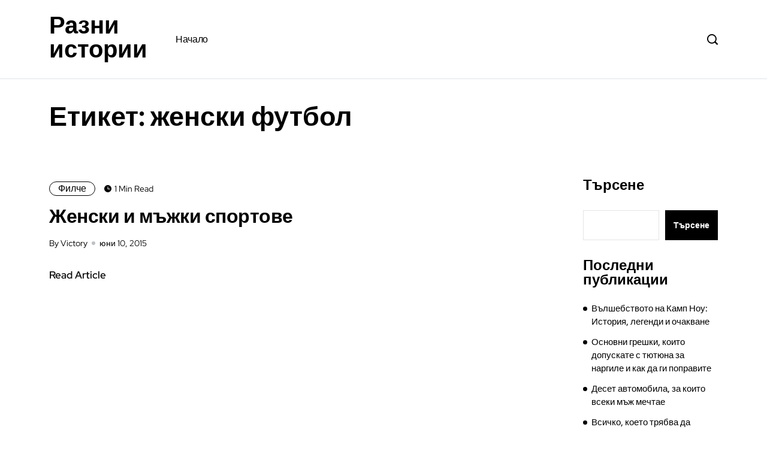

--- FILE ---
content_type: text/html; charset=UTF-8
request_url: https://filchev.info/tag/jenski-futbol/
body_size: 10631
content:
<!DOCTYPE html>
  <html lang="bg-BG"> 
    <head>
        <meta charset="UTF-8">
        <meta name="viewport" content="width=device-width, initial-scale=1, maximum-scale=1">
		<title>женски футбол &#8211; Разни истории</title>
<meta name='robots' content='max-image-preview:large' />
<link rel="alternate" type="application/rss+xml" title="Разни истории &raquo; Поток" href="https://filchev.info/feed/" />
<link rel="alternate" type="application/rss+xml" title="Разни истории &raquo; поток за коментари" href="https://filchev.info/comments/feed/" />
<link rel="alternate" type="application/rss+xml" title="Разни истории &raquo; поток за етикета женски футбол " href="https://filchev.info/tag/jenski-futbol/feed/" />
<style id='wp-img-auto-sizes-contain-inline-css' type='text/css'>
img:is([sizes=auto i],[sizes^="auto," i]){contain-intrinsic-size:3000px 1500px}
/*# sourceURL=wp-img-auto-sizes-contain-inline-css */
</style>
<style id='wp-emoji-styles-inline-css' type='text/css'>

	img.wp-smiley, img.emoji {
		display: inline !important;
		border: none !important;
		box-shadow: none !important;
		height: 1em !important;
		width: 1em !important;
		margin: 0 0.07em !important;
		vertical-align: -0.1em !important;
		background: none !important;
		padding: 0 !important;
	}
/*# sourceURL=wp-emoji-styles-inline-css */
</style>
<style id='wp-block-library-inline-css' type='text/css'>
:root{--wp-block-synced-color:#7a00df;--wp-block-synced-color--rgb:122,0,223;--wp-bound-block-color:var(--wp-block-synced-color);--wp-editor-canvas-background:#ddd;--wp-admin-theme-color:#007cba;--wp-admin-theme-color--rgb:0,124,186;--wp-admin-theme-color-darker-10:#006ba1;--wp-admin-theme-color-darker-10--rgb:0,107,160.5;--wp-admin-theme-color-darker-20:#005a87;--wp-admin-theme-color-darker-20--rgb:0,90,135;--wp-admin-border-width-focus:2px}@media (min-resolution:192dpi){:root{--wp-admin-border-width-focus:1.5px}}.wp-element-button{cursor:pointer}:root .has-very-light-gray-background-color{background-color:#eee}:root .has-very-dark-gray-background-color{background-color:#313131}:root .has-very-light-gray-color{color:#eee}:root .has-very-dark-gray-color{color:#313131}:root .has-vivid-green-cyan-to-vivid-cyan-blue-gradient-background{background:linear-gradient(135deg,#00d084,#0693e3)}:root .has-purple-crush-gradient-background{background:linear-gradient(135deg,#34e2e4,#4721fb 50%,#ab1dfe)}:root .has-hazy-dawn-gradient-background{background:linear-gradient(135deg,#faaca8,#dad0ec)}:root .has-subdued-olive-gradient-background{background:linear-gradient(135deg,#fafae1,#67a671)}:root .has-atomic-cream-gradient-background{background:linear-gradient(135deg,#fdd79a,#004a59)}:root .has-nightshade-gradient-background{background:linear-gradient(135deg,#330968,#31cdcf)}:root .has-midnight-gradient-background{background:linear-gradient(135deg,#020381,#2874fc)}:root{--wp--preset--font-size--normal:16px;--wp--preset--font-size--huge:42px}.has-regular-font-size{font-size:1em}.has-larger-font-size{font-size:2.625em}.has-normal-font-size{font-size:var(--wp--preset--font-size--normal)}.has-huge-font-size{font-size:var(--wp--preset--font-size--huge)}.has-text-align-center{text-align:center}.has-text-align-left{text-align:left}.has-text-align-right{text-align:right}.has-fit-text{white-space:nowrap!important}#end-resizable-editor-section{display:none}.aligncenter{clear:both}.items-justified-left{justify-content:flex-start}.items-justified-center{justify-content:center}.items-justified-right{justify-content:flex-end}.items-justified-space-between{justify-content:space-between}.screen-reader-text{border:0;clip-path:inset(50%);height:1px;margin:-1px;overflow:hidden;padding:0;position:absolute;width:1px;word-wrap:normal!important}.screen-reader-text:focus{background-color:#ddd;clip-path:none;color:#444;display:block;font-size:1em;height:auto;left:5px;line-height:normal;padding:15px 23px 14px;text-decoration:none;top:5px;width:auto;z-index:100000}html :where(.has-border-color){border-style:solid}html :where([style*=border-top-color]){border-top-style:solid}html :where([style*=border-right-color]){border-right-style:solid}html :where([style*=border-bottom-color]){border-bottom-style:solid}html :where([style*=border-left-color]){border-left-style:solid}html :where([style*=border-width]){border-style:solid}html :where([style*=border-top-width]){border-top-style:solid}html :where([style*=border-right-width]){border-right-style:solid}html :where([style*=border-bottom-width]){border-bottom-style:solid}html :where([style*=border-left-width]){border-left-style:solid}html :where(img[class*=wp-image-]){height:auto;max-width:100%}:where(figure){margin:0 0 1em}html :where(.is-position-sticky){--wp-admin--admin-bar--position-offset:var(--wp-admin--admin-bar--height,0px)}@media screen and (max-width:600px){html :where(.is-position-sticky){--wp-admin--admin-bar--position-offset:0px}}

/*# sourceURL=wp-block-library-inline-css */
</style><style id='wp-block-archives-inline-css' type='text/css'>
.wp-block-archives{box-sizing:border-box}.wp-block-archives-dropdown label{display:block}
/*# sourceURL=https://filchev.info/wp-includes/blocks/archives/style.min.css */
</style>
<style id='wp-block-categories-inline-css' type='text/css'>
.wp-block-categories{box-sizing:border-box}.wp-block-categories.alignleft{margin-right:2em}.wp-block-categories.alignright{margin-left:2em}.wp-block-categories.wp-block-categories-dropdown.aligncenter{text-align:center}.wp-block-categories .wp-block-categories__label{display:block;width:100%}
/*# sourceURL=https://filchev.info/wp-includes/blocks/categories/style.min.css */
</style>
<style id='wp-block-heading-inline-css' type='text/css'>
h1:where(.wp-block-heading).has-background,h2:where(.wp-block-heading).has-background,h3:where(.wp-block-heading).has-background,h4:where(.wp-block-heading).has-background,h5:where(.wp-block-heading).has-background,h6:where(.wp-block-heading).has-background{padding:1.25em 2.375em}h1.has-text-align-left[style*=writing-mode]:where([style*=vertical-lr]),h1.has-text-align-right[style*=writing-mode]:where([style*=vertical-rl]),h2.has-text-align-left[style*=writing-mode]:where([style*=vertical-lr]),h2.has-text-align-right[style*=writing-mode]:where([style*=vertical-rl]),h3.has-text-align-left[style*=writing-mode]:where([style*=vertical-lr]),h3.has-text-align-right[style*=writing-mode]:where([style*=vertical-rl]),h4.has-text-align-left[style*=writing-mode]:where([style*=vertical-lr]),h4.has-text-align-right[style*=writing-mode]:where([style*=vertical-rl]),h5.has-text-align-left[style*=writing-mode]:where([style*=vertical-lr]),h5.has-text-align-right[style*=writing-mode]:where([style*=vertical-rl]),h6.has-text-align-left[style*=writing-mode]:where([style*=vertical-lr]),h6.has-text-align-right[style*=writing-mode]:where([style*=vertical-rl]){rotate:180deg}
/*# sourceURL=https://filchev.info/wp-includes/blocks/heading/style.min.css */
</style>
<style id='wp-block-latest-comments-inline-css' type='text/css'>
ol.wp-block-latest-comments{box-sizing:border-box;margin-left:0}:where(.wp-block-latest-comments:not([style*=line-height] .wp-block-latest-comments__comment)){line-height:1.1}:where(.wp-block-latest-comments:not([style*=line-height] .wp-block-latest-comments__comment-excerpt p)){line-height:1.8}.has-dates :where(.wp-block-latest-comments:not([style*=line-height])),.has-excerpts :where(.wp-block-latest-comments:not([style*=line-height])){line-height:1.5}.wp-block-latest-comments .wp-block-latest-comments{padding-left:0}.wp-block-latest-comments__comment{list-style:none;margin-bottom:1em}.has-avatars .wp-block-latest-comments__comment{list-style:none;min-height:2.25em}.has-avatars .wp-block-latest-comments__comment .wp-block-latest-comments__comment-excerpt,.has-avatars .wp-block-latest-comments__comment .wp-block-latest-comments__comment-meta{margin-left:3.25em}.wp-block-latest-comments__comment-excerpt p{font-size:.875em;margin:.36em 0 1.4em}.wp-block-latest-comments__comment-date{display:block;font-size:.75em}.wp-block-latest-comments .avatar,.wp-block-latest-comments__comment-avatar{border-radius:1.5em;display:block;float:left;height:2.5em;margin-right:.75em;width:2.5em}.wp-block-latest-comments[class*=-font-size] a,.wp-block-latest-comments[style*=font-size] a{font-size:inherit}
/*# sourceURL=https://filchev.info/wp-includes/blocks/latest-comments/style.min.css */
</style>
<style id='wp-block-latest-posts-inline-css' type='text/css'>
.wp-block-latest-posts{box-sizing:border-box}.wp-block-latest-posts.alignleft{margin-right:2em}.wp-block-latest-posts.alignright{margin-left:2em}.wp-block-latest-posts.wp-block-latest-posts__list{list-style:none}.wp-block-latest-posts.wp-block-latest-posts__list li{clear:both;overflow-wrap:break-word}.wp-block-latest-posts.is-grid{display:flex;flex-wrap:wrap}.wp-block-latest-posts.is-grid li{margin:0 1.25em 1.25em 0;width:100%}@media (min-width:600px){.wp-block-latest-posts.columns-2 li{width:calc(50% - .625em)}.wp-block-latest-posts.columns-2 li:nth-child(2n){margin-right:0}.wp-block-latest-posts.columns-3 li{width:calc(33.33333% - .83333em)}.wp-block-latest-posts.columns-3 li:nth-child(3n){margin-right:0}.wp-block-latest-posts.columns-4 li{width:calc(25% - .9375em)}.wp-block-latest-posts.columns-4 li:nth-child(4n){margin-right:0}.wp-block-latest-posts.columns-5 li{width:calc(20% - 1em)}.wp-block-latest-posts.columns-5 li:nth-child(5n){margin-right:0}.wp-block-latest-posts.columns-6 li{width:calc(16.66667% - 1.04167em)}.wp-block-latest-posts.columns-6 li:nth-child(6n){margin-right:0}}:root :where(.wp-block-latest-posts.is-grid){padding:0}:root :where(.wp-block-latest-posts.wp-block-latest-posts__list){padding-left:0}.wp-block-latest-posts__post-author,.wp-block-latest-posts__post-date{display:block;font-size:.8125em}.wp-block-latest-posts__post-excerpt,.wp-block-latest-posts__post-full-content{margin-bottom:1em;margin-top:.5em}.wp-block-latest-posts__featured-image a{display:inline-block}.wp-block-latest-posts__featured-image img{height:auto;max-width:100%;width:auto}.wp-block-latest-posts__featured-image.alignleft{float:left;margin-right:1em}.wp-block-latest-posts__featured-image.alignright{float:right;margin-left:1em}.wp-block-latest-posts__featured-image.aligncenter{margin-bottom:1em;text-align:center}
/*# sourceURL=https://filchev.info/wp-includes/blocks/latest-posts/style.min.css */
</style>
<style id='wp-block-search-inline-css' type='text/css'>
.wp-block-search__button{margin-left:10px;word-break:normal}.wp-block-search__button.has-icon{line-height:0}.wp-block-search__button svg{height:1.25em;min-height:24px;min-width:24px;width:1.25em;fill:currentColor;vertical-align:text-bottom}:where(.wp-block-search__button){border:1px solid #ccc;padding:6px 10px}.wp-block-search__inside-wrapper{display:flex;flex:auto;flex-wrap:nowrap;max-width:100%}.wp-block-search__label{width:100%}.wp-block-search.wp-block-search__button-only .wp-block-search__button{box-sizing:border-box;display:flex;flex-shrink:0;justify-content:center;margin-left:0;max-width:100%}.wp-block-search.wp-block-search__button-only .wp-block-search__inside-wrapper{min-width:0!important;transition-property:width}.wp-block-search.wp-block-search__button-only .wp-block-search__input{flex-basis:100%;transition-duration:.3s}.wp-block-search.wp-block-search__button-only.wp-block-search__searchfield-hidden,.wp-block-search.wp-block-search__button-only.wp-block-search__searchfield-hidden .wp-block-search__inside-wrapper{overflow:hidden}.wp-block-search.wp-block-search__button-only.wp-block-search__searchfield-hidden .wp-block-search__input{border-left-width:0!important;border-right-width:0!important;flex-basis:0;flex-grow:0;margin:0;min-width:0!important;padding-left:0!important;padding-right:0!important;width:0!important}:where(.wp-block-search__input){appearance:none;border:1px solid #949494;flex-grow:1;font-family:inherit;font-size:inherit;font-style:inherit;font-weight:inherit;letter-spacing:inherit;line-height:inherit;margin-left:0;margin-right:0;min-width:3rem;padding:8px;text-decoration:unset!important;text-transform:inherit}:where(.wp-block-search__button-inside .wp-block-search__inside-wrapper){background-color:#fff;border:1px solid #949494;box-sizing:border-box;padding:4px}:where(.wp-block-search__button-inside .wp-block-search__inside-wrapper) .wp-block-search__input{border:none;border-radius:0;padding:0 4px}:where(.wp-block-search__button-inside .wp-block-search__inside-wrapper) .wp-block-search__input:focus{outline:none}:where(.wp-block-search__button-inside .wp-block-search__inside-wrapper) :where(.wp-block-search__button){padding:4px 8px}.wp-block-search.aligncenter .wp-block-search__inside-wrapper{margin:auto}.wp-block[data-align=right] .wp-block-search.wp-block-search__button-only .wp-block-search__inside-wrapper{float:right}
/*# sourceURL=https://filchev.info/wp-includes/blocks/search/style.min.css */
</style>
<style id='wp-block-search-theme-inline-css' type='text/css'>
.wp-block-search .wp-block-search__label{font-weight:700}.wp-block-search__button{border:1px solid #ccc;padding:.375em .625em}
/*# sourceURL=https://filchev.info/wp-includes/blocks/search/theme.min.css */
</style>
<style id='wp-block-group-inline-css' type='text/css'>
.wp-block-group{box-sizing:border-box}:where(.wp-block-group.wp-block-group-is-layout-constrained){position:relative}
/*# sourceURL=https://filchev.info/wp-includes/blocks/group/style.min.css */
</style>
<style id='wp-block-group-theme-inline-css' type='text/css'>
:where(.wp-block-group.has-background){padding:1.25em 2.375em}
/*# sourceURL=https://filchev.info/wp-includes/blocks/group/theme.min.css */
</style>
<style id='global-styles-inline-css' type='text/css'>
:root{--wp--preset--aspect-ratio--square: 1;--wp--preset--aspect-ratio--4-3: 4/3;--wp--preset--aspect-ratio--3-4: 3/4;--wp--preset--aspect-ratio--3-2: 3/2;--wp--preset--aspect-ratio--2-3: 2/3;--wp--preset--aspect-ratio--16-9: 16/9;--wp--preset--aspect-ratio--9-16: 9/16;--wp--preset--color--black: #000000;--wp--preset--color--cyan-bluish-gray: #abb8c3;--wp--preset--color--white: #ffffff;--wp--preset--color--pale-pink: #f78da7;--wp--preset--color--vivid-red: #cf2e2e;--wp--preset--color--luminous-vivid-orange: #ff6900;--wp--preset--color--luminous-vivid-amber: #fcb900;--wp--preset--color--light-green-cyan: #7bdcb5;--wp--preset--color--vivid-green-cyan: #00d084;--wp--preset--color--pale-cyan-blue: #8ed1fc;--wp--preset--color--vivid-cyan-blue: #0693e3;--wp--preset--color--vivid-purple: #9b51e0;--wp--preset--gradient--vivid-cyan-blue-to-vivid-purple: linear-gradient(135deg,rgb(6,147,227) 0%,rgb(155,81,224) 100%);--wp--preset--gradient--light-green-cyan-to-vivid-green-cyan: linear-gradient(135deg,rgb(122,220,180) 0%,rgb(0,208,130) 100%);--wp--preset--gradient--luminous-vivid-amber-to-luminous-vivid-orange: linear-gradient(135deg,rgb(252,185,0) 0%,rgb(255,105,0) 100%);--wp--preset--gradient--luminous-vivid-orange-to-vivid-red: linear-gradient(135deg,rgb(255,105,0) 0%,rgb(207,46,46) 100%);--wp--preset--gradient--very-light-gray-to-cyan-bluish-gray: linear-gradient(135deg,rgb(238,238,238) 0%,rgb(169,184,195) 100%);--wp--preset--gradient--cool-to-warm-spectrum: linear-gradient(135deg,rgb(74,234,220) 0%,rgb(151,120,209) 20%,rgb(207,42,186) 40%,rgb(238,44,130) 60%,rgb(251,105,98) 80%,rgb(254,248,76) 100%);--wp--preset--gradient--blush-light-purple: linear-gradient(135deg,rgb(255,206,236) 0%,rgb(152,150,240) 100%);--wp--preset--gradient--blush-bordeaux: linear-gradient(135deg,rgb(254,205,165) 0%,rgb(254,45,45) 50%,rgb(107,0,62) 100%);--wp--preset--gradient--luminous-dusk: linear-gradient(135deg,rgb(255,203,112) 0%,rgb(199,81,192) 50%,rgb(65,88,208) 100%);--wp--preset--gradient--pale-ocean: linear-gradient(135deg,rgb(255,245,203) 0%,rgb(182,227,212) 50%,rgb(51,167,181) 100%);--wp--preset--gradient--electric-grass: linear-gradient(135deg,rgb(202,248,128) 0%,rgb(113,206,126) 100%);--wp--preset--gradient--midnight: linear-gradient(135deg,rgb(2,3,129) 0%,rgb(40,116,252) 100%);--wp--preset--font-size--small: 13px;--wp--preset--font-size--medium: 20px;--wp--preset--font-size--large: 36px;--wp--preset--font-size--x-large: 42px;--wp--preset--spacing--20: 0.44rem;--wp--preset--spacing--30: 0.67rem;--wp--preset--spacing--40: 1rem;--wp--preset--spacing--50: 1.5rem;--wp--preset--spacing--60: 2.25rem;--wp--preset--spacing--70: 3.38rem;--wp--preset--spacing--80: 5.06rem;--wp--preset--shadow--natural: 6px 6px 9px rgba(0, 0, 0, 0.2);--wp--preset--shadow--deep: 12px 12px 50px rgba(0, 0, 0, 0.4);--wp--preset--shadow--sharp: 6px 6px 0px rgba(0, 0, 0, 0.2);--wp--preset--shadow--outlined: 6px 6px 0px -3px rgb(255, 255, 255), 6px 6px rgb(0, 0, 0);--wp--preset--shadow--crisp: 6px 6px 0px rgb(0, 0, 0);}:where(.is-layout-flex){gap: 0.5em;}:where(.is-layout-grid){gap: 0.5em;}body .is-layout-flex{display: flex;}.is-layout-flex{flex-wrap: wrap;align-items: center;}.is-layout-flex > :is(*, div){margin: 0;}body .is-layout-grid{display: grid;}.is-layout-grid > :is(*, div){margin: 0;}:where(.wp-block-columns.is-layout-flex){gap: 2em;}:where(.wp-block-columns.is-layout-grid){gap: 2em;}:where(.wp-block-post-template.is-layout-flex){gap: 1.25em;}:where(.wp-block-post-template.is-layout-grid){gap: 1.25em;}.has-black-color{color: var(--wp--preset--color--black) !important;}.has-cyan-bluish-gray-color{color: var(--wp--preset--color--cyan-bluish-gray) !important;}.has-white-color{color: var(--wp--preset--color--white) !important;}.has-pale-pink-color{color: var(--wp--preset--color--pale-pink) !important;}.has-vivid-red-color{color: var(--wp--preset--color--vivid-red) !important;}.has-luminous-vivid-orange-color{color: var(--wp--preset--color--luminous-vivid-orange) !important;}.has-luminous-vivid-amber-color{color: var(--wp--preset--color--luminous-vivid-amber) !important;}.has-light-green-cyan-color{color: var(--wp--preset--color--light-green-cyan) !important;}.has-vivid-green-cyan-color{color: var(--wp--preset--color--vivid-green-cyan) !important;}.has-pale-cyan-blue-color{color: var(--wp--preset--color--pale-cyan-blue) !important;}.has-vivid-cyan-blue-color{color: var(--wp--preset--color--vivid-cyan-blue) !important;}.has-vivid-purple-color{color: var(--wp--preset--color--vivid-purple) !important;}.has-black-background-color{background-color: var(--wp--preset--color--black) !important;}.has-cyan-bluish-gray-background-color{background-color: var(--wp--preset--color--cyan-bluish-gray) !important;}.has-white-background-color{background-color: var(--wp--preset--color--white) !important;}.has-pale-pink-background-color{background-color: var(--wp--preset--color--pale-pink) !important;}.has-vivid-red-background-color{background-color: var(--wp--preset--color--vivid-red) !important;}.has-luminous-vivid-orange-background-color{background-color: var(--wp--preset--color--luminous-vivid-orange) !important;}.has-luminous-vivid-amber-background-color{background-color: var(--wp--preset--color--luminous-vivid-amber) !important;}.has-light-green-cyan-background-color{background-color: var(--wp--preset--color--light-green-cyan) !important;}.has-vivid-green-cyan-background-color{background-color: var(--wp--preset--color--vivid-green-cyan) !important;}.has-pale-cyan-blue-background-color{background-color: var(--wp--preset--color--pale-cyan-blue) !important;}.has-vivid-cyan-blue-background-color{background-color: var(--wp--preset--color--vivid-cyan-blue) !important;}.has-vivid-purple-background-color{background-color: var(--wp--preset--color--vivid-purple) !important;}.has-black-border-color{border-color: var(--wp--preset--color--black) !important;}.has-cyan-bluish-gray-border-color{border-color: var(--wp--preset--color--cyan-bluish-gray) !important;}.has-white-border-color{border-color: var(--wp--preset--color--white) !important;}.has-pale-pink-border-color{border-color: var(--wp--preset--color--pale-pink) !important;}.has-vivid-red-border-color{border-color: var(--wp--preset--color--vivid-red) !important;}.has-luminous-vivid-orange-border-color{border-color: var(--wp--preset--color--luminous-vivid-orange) !important;}.has-luminous-vivid-amber-border-color{border-color: var(--wp--preset--color--luminous-vivid-amber) !important;}.has-light-green-cyan-border-color{border-color: var(--wp--preset--color--light-green-cyan) !important;}.has-vivid-green-cyan-border-color{border-color: var(--wp--preset--color--vivid-green-cyan) !important;}.has-pale-cyan-blue-border-color{border-color: var(--wp--preset--color--pale-cyan-blue) !important;}.has-vivid-cyan-blue-border-color{border-color: var(--wp--preset--color--vivid-cyan-blue) !important;}.has-vivid-purple-border-color{border-color: var(--wp--preset--color--vivid-purple) !important;}.has-vivid-cyan-blue-to-vivid-purple-gradient-background{background: var(--wp--preset--gradient--vivid-cyan-blue-to-vivid-purple) !important;}.has-light-green-cyan-to-vivid-green-cyan-gradient-background{background: var(--wp--preset--gradient--light-green-cyan-to-vivid-green-cyan) !important;}.has-luminous-vivid-amber-to-luminous-vivid-orange-gradient-background{background: var(--wp--preset--gradient--luminous-vivid-amber-to-luminous-vivid-orange) !important;}.has-luminous-vivid-orange-to-vivid-red-gradient-background{background: var(--wp--preset--gradient--luminous-vivid-orange-to-vivid-red) !important;}.has-very-light-gray-to-cyan-bluish-gray-gradient-background{background: var(--wp--preset--gradient--very-light-gray-to-cyan-bluish-gray) !important;}.has-cool-to-warm-spectrum-gradient-background{background: var(--wp--preset--gradient--cool-to-warm-spectrum) !important;}.has-blush-light-purple-gradient-background{background: var(--wp--preset--gradient--blush-light-purple) !important;}.has-blush-bordeaux-gradient-background{background: var(--wp--preset--gradient--blush-bordeaux) !important;}.has-luminous-dusk-gradient-background{background: var(--wp--preset--gradient--luminous-dusk) !important;}.has-pale-ocean-gradient-background{background: var(--wp--preset--gradient--pale-ocean) !important;}.has-electric-grass-gradient-background{background: var(--wp--preset--gradient--electric-grass) !important;}.has-midnight-gradient-background{background: var(--wp--preset--gradient--midnight) !important;}.has-small-font-size{font-size: var(--wp--preset--font-size--small) !important;}.has-medium-font-size{font-size: var(--wp--preset--font-size--medium) !important;}.has-large-font-size{font-size: var(--wp--preset--font-size--large) !important;}.has-x-large-font-size{font-size: var(--wp--preset--font-size--x-large) !important;}
/*# sourceURL=global-styles-inline-css */
</style>

<style id='classic-theme-styles-inline-css' type='text/css'>
/*! This file is auto-generated */
.wp-block-button__link{color:#fff;background-color:#32373c;border-radius:9999px;box-shadow:none;text-decoration:none;padding:calc(.667em + 2px) calc(1.333em + 2px);font-size:1.125em}.wp-block-file__button{background:#32373c;color:#fff;text-decoration:none}
/*# sourceURL=/wp-includes/css/classic-themes.min.css */
</style>
<link rel='stylesheet' id='themefont-awesome-css' href='https://filchev.info/wp-content/themes/minerva/assets/css/font-awesome.css?ver=6.9' type='text/css' media='all' />
<link rel='stylesheet' id='icon-font-css' href='https://filchev.info/wp-content/themes/minerva/assets/css/icon-font.css?ver=6.9' type='text/css' media='all' />
<link rel='stylesheet' id='remix-font-css' href='https://filchev.info/wp-content/themes/minerva/assets/css/remixicon.css?ver=6.9' type='text/css' media='all' />
<link rel='stylesheet' id='animate-css' href='https://filchev.info/wp-content/themes/minerva/assets/css/animate.css?ver=6.9' type='text/css' media='all' />
<link rel='stylesheet' id='magnific-popup-css' href='https://filchev.info/wp-content/themes/minerva/assets/css/magnific-popup.css?ver=6.9' type='text/css' media='all' />
<link rel='stylesheet' id='owl-carousel-css' href='https://filchev.info/wp-content/themes/minerva/assets/css/owl.carousel.min.css?ver=6.9' type='text/css' media='all' />
<link rel='stylesheet' id='owl-theme-css' href='https://filchev.info/wp-content/themes/minerva/assets/css/owl.theme.min.css?ver=6.9' type='text/css' media='all' />
<link rel='stylesheet' id='slick-css' href='https://filchev.info/wp-content/themes/minerva/assets/css/slick.css?ver=6.9' type='text/css' media='all' />
<link rel='stylesheet' id='slicknav-css' href='https://filchev.info/wp-content/themes/minerva/assets/css/slicknav.css?ver=6.9' type='text/css' media='all' />
<link rel='stylesheet' id='bootstrap-css' href='https://filchev.info/wp-content/themes/minerva/assets/css/bootstrap.min.css?ver=4.0' type='text/css' media='all' />
<link rel='stylesheet' id='theme-fonts-css' href='https://filchev.info/wp-content/themes/minerva/assets/css/theme-fonts.css?ver=1.0' type='text/css' media='all' />
<link rel='stylesheet' id='minerva-main-css' href='https://filchev.info/wp-content/themes/minerva/assets/css/main.css?ver=6.9' type='text/css' media='all' />
<link rel='stylesheet' id='minerva-responsive-css' href='https://filchev.info/wp-content/themes/minerva/assets/css/responsive.css?ver=6.9' type='text/css' media='all' />
<link rel='stylesheet' id='minerva-style-css' href='https://filchev.info/wp-content/themes/minerva/style.css?ver=6.9' type='text/css' media='all' />
<link rel='stylesheet' id='minerva-custom-style-css' href='https://filchev.info/wp-content/themes/minerva/assets/css/custom-style.css?ver=6.9' type='text/css' media='all' />
<style id='minerva-custom-style-inline-css' type='text/css'>

					.cat-item-1 span.post_count {background-color : #0073FF !important;} 
				
					.cat-item-3 span.post_count {background-color : #0073FF !important;} 
				
/*# sourceURL=minerva-custom-style-inline-css */
</style>
<script type="text/javascript" src="https://filchev.info/wp-includes/js/jquery/jquery.min.js?ver=3.7.1" id="jquery-core-js"></script>
<script type="text/javascript" src="https://filchev.info/wp-includes/js/jquery/jquery-migrate.min.js?ver=3.4.1" id="jquery-migrate-js"></script>
<link rel="https://api.w.org/" href="https://filchev.info/wp-json/" /><link rel="alternate" title="JSON" type="application/json" href="https://filchev.info/wp-json/wp/v2/tags/279" /><link rel="EditURI" type="application/rsd+xml" title="RSD" href="https://filchev.info/xmlrpc.php?rsd" />
<meta name="generator" content="WordPress 6.9" />
    </head>
	
	
    <body class="archive tag tag-jenski-futbol tag-279 wp-theme-minerva sidebar-active" >
		
		
		<!-- Theme Preloader -->
		

		<div class="body-inner-content">
      
		
<header id="theme-header-one" class="theme_header__main header-style-one">
	
	<div class="theme-header-area">
		<div class="container">
			<div class="row align-items-center">
				<div class="col-lg-2 col-md-12">
					
					<div class="header-left-content">
	
					
					<div class="logo theme-logo">
					<h1 class="text-logo"><a href="https://filchev.info/">Разни истории</a></h1>					</div>

					</div>

				</div>
				
				<div class="col-lg-9 col-md-12 nav-design-one">
					<div class="nav-menu-wrapper">
						<div class="nav-wrapper-one">
							<div class="minerva-responsive-menu"></div>
							<div class="mainmenu">
								<nav class="nav-main-wrap"><ul id="primary-menu" class="theme-main-menu"><li id="menu-item-631" class="menu-item menu-item-type-custom menu-item-object-custom menu-item-631 minerva-post-type-post"><a href="/">Начало</a></li>
</ul></nav>
							</div>
						</div>
					</div>	
				</div>
				

				<div class="col-lg-1">
					<div class="header-right-content text-right">
					
												<div class="header-search-box">
							<a href="#" class="search-box-btn"><i class="icofont-search-1"></i></a>
						</div>
												
												

					</div>
				</div>


			</div>
		</div>

		<div class="header-divider-one"></div>

		
	</div>
</header>


<!-- Panel Nav Content -->
<div class="minerva-custom-panel-menu-wrapper">
    <div class="minerva-custom-panel-box-wrap">
        <div class="minerva-custom-panel-box-effect text-right">
            <div class="minerva-custom-panel-close">
                <span class="minerva-custom-panelclose-letter">Close<i class="ri-close-fill"></i></span>
            </div>
        </div>
        <div class="panel-nav-widgets-content-wrapper">
                    </div>
    </div>
</div>
<div class="overlay"></div>
<!-- Panel Nav Content End -->


<div class="body-overlay" id="body-overlay"></div>

<!-- search popup area start -->
<div class="search-popup" id="search-popup">
	<form role="search" method="get" id="searchform" class="search-form" action="https://filchev.info/">
		<div class="form-group">
			<input type="text" class="search-input" value="" name="s" id="s" placeholder="Search....." required />
		</div>
			<button type="submit" id="searchsubmit" class="search-button submit-btn"><i class="icofont-search-1"></i></button>
	</form>							
</div>
<!-- search Popup end-->
		
    <!-- Archive Breadcrumb -->
    <div class="theme-breadcrumb__Wrapper theme-breacrumb-area">
        <div class="container">
            <div class="row justify-content-center">
                <div class="col-md-12">
					<div class="breadcrumb-nav-top">
						<ul>
							<li class="breadcrumb-home-menu"><a href="https://filchev.info/">Home</a></li>
							<li class="breadcrumb-item-menu"><a href="https://filchev.info/">Archives</a></li>
							<li class="breadcrumb-key-menu"><a href="#">Етикет: <span>женски футбол</span></a></li>
						</ul>
					</div>
					<h1 class="theme-breacrumb-title">
						 Етикет: <span>женски футбол</span>					</h1>
                </div>
            </div>
        </div>
    </div>
    <!-- Archive Breadcrumb End -->
	
	<section id="main-content" class="blog main-container blog-spacing" role="main">
		<div class="container">
			<div class="row">
				<div class="col-xl-9 col-lg-12">
					<div class="category-layout-two main-blog-layout blog-new-layout theme-layout-mainn">
										
						<div class="main-content-inner category-layout-one">
													<article class="post-block-list-item-wrapper post-block-list-item post-block-template-one post-block-template-loadmore post-430 post type-post status-publish format-standard hentry category-filche tag-jenski-sportove tag-jenski-futbol tag-jenski-futbolen-otbor tag-futbol tag-futbolistki">

<div class="post-block-list-item-inner post-block-list-item-inner-wrap">

			
		<div class="post-block-content-wrap no-fblog">
	
				
            <div class="post-top-meta-list">


                <div class="post-category-box">
					 
   
	 

	
	<a class="news-cat_Name" href="https://filchev.info/category/filche/" style="background-color:#0073ff1a; color:#0073FF">
		Филче	</a>
   
					</div>

                <div class="read-time-box">
                     1 Min Read                </div>

            </div>

					
				
			<div class="post-item-title">
				<h2 class="post-title">
				<a href="https://filchev.info/jenski-i-majki-sportove/">Женски и мъжки спортове</a>
				</h2>
			</div>


			<div class="post-bottom-meta-list">
				
				<div class="post-meta-author-box">
					By Victory				</div>

				<div class="post-meta-date-box">
					юни 10, 2015				</div>
				
			</div>
			
			<div class="view-topic-btn">
				<a href="https://filchev.info/jenski-i-majki-sportove/" class="view-btn">Read Article</a>
			</div>

			</div>

	</div>

</article>	
												</div>	
						
						<div class="theme-pagination-style">
													</div>
						
												
					</div>
				</div>

								   <div class="col-xl-3 col-lg-12">
				      <div id="sidebar" class="sidebar blog-sidebar">
				         <div id="block-2" class="widget widget_block widget_search"><form role="search" method="get" action="https://filchev.info/" class="wp-block-search__button-outside wp-block-search__text-button wp-block-search"    ><label class="wp-block-search__label" for="wp-block-search__input-1" >Търсене</label><div class="wp-block-search__inside-wrapper" ><input class="wp-block-search__input" id="wp-block-search__input-1" placeholder="" value="" type="search" name="s" required /><button aria-label="Търсене" class="wp-block-search__button wp-element-button" type="submit" >Търсене</button></div></form></div><div id="block-3" class="widget widget_block"><div class="wp-block-group"><div class="wp-block-group__inner-container is-layout-flow wp-block-group-is-layout-flow"><h2 class="wp-block-heading">Последни публикации</h2><ul class="wp-block-latest-posts__list wp-block-latest-posts"><li><a class="wp-block-latest-posts__post-title" href="https://filchev.info/valshebstvoto-na-kamp-nou-istoriq-legendi-i-ochakvane/">Вълшебството на Камп Ноу: История, легенди и очакване</a></li>
<li><a class="wp-block-latest-posts__post-title" href="https://filchev.info/%d0%be%d1%81%d0%bd%d0%be%d0%b2%d0%bd%d0%b8-%d0%b3%d1%80%d0%b5%d1%88%d0%ba%d0%b8-%d0%ba%d0%be%d0%b8%d1%82%d0%be-%d0%b4%d0%be%d0%bf%d1%83%d1%81%d0%ba%d0%b0%d1%82%d0%b5-%d1%81-%d1%82%d1%8e%d1%82%d1%8e/">Основни грешки, които допускате с тютюна за наргиле и как да ги поправите</a></li>
<li><a class="wp-block-latest-posts__post-title" href="https://filchev.info/deset-avtomobila-za-koito-vseki-maj-mechtae/">Десет автомобила, за които всеки мъж мечтае</a></li>
<li><a class="wp-block-latest-posts__post-title" href="https://filchev.info/%d0%b2%d1%81%d0%b8%d1%87%d0%ba%d0%be-%d0%ba%d0%be%d0%b5%d1%82%d0%be-%d1%82%d1%80%d1%8f%d0%b1%d0%b2%d0%b0-%d0%b4%d0%b0-%d0%b7%d0%bd%d0%b0%d0%b5%d1%82%d0%b5-%d0%b7%d0%b0-%d0%b8%d0%b7%d0%b1%d0%be%d1%80/">Всичко, което трябва да знаете за избора на годежни пръстени</a></li>
<li><a class="wp-block-latest-posts__post-title" href="https://filchev.info/kogato-jivotat-beshe-walkman-pravec-i-ill-be-back-moite-majki-90-te/">Когато животът беше уокмен, Правец и „I’ll be back“ – моите мъжки 90-те</a></li>
</ul></div></div></div><div id="block-4" class="widget widget_block"><div class="wp-block-group"><div class="wp-block-group__inner-container is-layout-flow wp-block-group-is-layout-flow"><h2 class="wp-block-heading">Последни коментари</h2><div class="no-comments wp-block-latest-comments">Няма коментари за показване.</div></div></div></div><div id="block-5" class="widget widget_block"><div class="wp-block-group"><div class="wp-block-group__inner-container is-layout-flow wp-block-group-is-layout-flow"><h2 class="wp-block-heading">Архив</h2><ul class="wp-block-archives-list wp-block-archives">	<li><a href='https://filchev.info/2025/12/'>декември 2025</a></li>
	<li><a href='https://filchev.info/2025/11/'>ноември 2025</a></li>
	<li><a href='https://filchev.info/2025/10/'>октомври 2025</a></li>
	<li><a href='https://filchev.info/2025/09/'>септември 2025</a></li>
	<li><a href='https://filchev.info/2025/08/'>август 2025</a></li>
	<li><a href='https://filchev.info/2025/07/'>юли 2025</a></li>
	<li><a href='https://filchev.info/2025/06/'>юни 2025</a></li>
	<li><a href='https://filchev.info/2025/05/'>май 2025</a></li>
	<li><a href='https://filchev.info/2025/04/'>април 2025</a></li>
	<li><a href='https://filchev.info/2025/03/'>март 2025</a></li>
	<li><a href='https://filchev.info/2025/01/'>януари 2025</a></li>
	<li><a href='https://filchev.info/2024/12/'>декември 2024</a></li>
	<li><a href='https://filchev.info/2024/11/'>ноември 2024</a></li>
	<li><a href='https://filchev.info/2024/10/'>октомври 2024</a></li>
	<li><a href='https://filchev.info/2024/09/'>септември 2024</a></li>
	<li><a href='https://filchev.info/2024/08/'>август 2024</a></li>
	<li><a href='https://filchev.info/2024/07/'>юли 2024</a></li>
	<li><a href='https://filchev.info/2024/06/'>юни 2024</a></li>
	<li><a href='https://filchev.info/2024/05/'>май 2024</a></li>
	<li><a href='https://filchev.info/2024/04/'>април 2024</a></li>
	<li><a href='https://filchev.info/2024/03/'>март 2024</a></li>
	<li><a href='https://filchev.info/2024/02/'>февруари 2024</a></li>
	<li><a href='https://filchev.info/2024/01/'>януари 2024</a></li>
	<li><a href='https://filchev.info/2023/12/'>декември 2023</a></li>
	<li><a href='https://filchev.info/2023/11/'>ноември 2023</a></li>
	<li><a href='https://filchev.info/2023/10/'>октомври 2023</a></li>
	<li><a href='https://filchev.info/2023/09/'>септември 2023</a></li>
	<li><a href='https://filchev.info/2023/08/'>август 2023</a></li>
	<li><a href='https://filchev.info/2023/07/'>юли 2023</a></li>
	<li><a href='https://filchev.info/2023/06/'>юни 2023</a></li>
	<li><a href='https://filchev.info/2023/05/'>май 2023</a></li>
	<li><a href='https://filchev.info/2023/04/'>април 2023</a></li>
	<li><a href='https://filchev.info/2023/03/'>март 2023</a></li>
	<li><a href='https://filchev.info/2023/02/'>февруари 2023</a></li>
	<li><a href='https://filchev.info/2023/01/'>януари 2023</a></li>
	<li><a href='https://filchev.info/2022/12/'>декември 2022</a></li>
	<li><a href='https://filchev.info/2022/11/'>ноември 2022</a></li>
	<li><a href='https://filchev.info/2022/10/'>октомври 2022</a></li>
	<li><a href='https://filchev.info/2022/09/'>септември 2022</a></li>
	<li><a href='https://filchev.info/2022/07/'>юли 2022</a></li>
	<li><a href='https://filchev.info/2022/06/'>юни 2022</a></li>
	<li><a href='https://filchev.info/2022/05/'>май 2022</a></li>
	<li><a href='https://filchev.info/2022/04/'>април 2022</a></li>
	<li><a href='https://filchev.info/2022/03/'>март 2022</a></li>
	<li><a href='https://filchev.info/2022/01/'>януари 2022</a></li>
	<li><a href='https://filchev.info/2021/12/'>декември 2021</a></li>
	<li><a href='https://filchev.info/2021/11/'>ноември 2021</a></li>
	<li><a href='https://filchev.info/2021/10/'>октомври 2021</a></li>
	<li><a href='https://filchev.info/2021/09/'>септември 2021</a></li>
	<li><a href='https://filchev.info/2021/08/'>август 2021</a></li>
	<li><a href='https://filchev.info/2021/07/'>юли 2021</a></li>
	<li><a href='https://filchev.info/2021/06/'>юни 2021</a></li>
	<li><a href='https://filchev.info/2021/04/'>април 2021</a></li>
	<li><a href='https://filchev.info/2021/03/'>март 2021</a></li>
	<li><a href='https://filchev.info/2021/01/'>януари 2021</a></li>
	<li><a href='https://filchev.info/2020/12/'>декември 2020</a></li>
	<li><a href='https://filchev.info/2020/11/'>ноември 2020</a></li>
	<li><a href='https://filchev.info/2020/10/'>октомври 2020</a></li>
	<li><a href='https://filchev.info/2020/09/'>септември 2020</a></li>
	<li><a href='https://filchev.info/2020/08/'>август 2020</a></li>
	<li><a href='https://filchev.info/2020/07/'>юли 2020</a></li>
	<li><a href='https://filchev.info/2020/06/'>юни 2020</a></li>
	<li><a href='https://filchev.info/2020/05/'>май 2020</a></li>
	<li><a href='https://filchev.info/2020/04/'>април 2020</a></li>
	<li><a href='https://filchev.info/2020/03/'>март 2020</a></li>
	<li><a href='https://filchev.info/2020/02/'>февруари 2020</a></li>
	<li><a href='https://filchev.info/2020/01/'>януари 2020</a></li>
	<li><a href='https://filchev.info/2019/12/'>декември 2019</a></li>
	<li><a href='https://filchev.info/2019/11/'>ноември 2019</a></li>
	<li><a href='https://filchev.info/2019/10/'>октомври 2019</a></li>
	<li><a href='https://filchev.info/2019/08/'>август 2019</a></li>
	<li><a href='https://filchev.info/2019/07/'>юли 2019</a></li>
	<li><a href='https://filchev.info/2019/06/'>юни 2019</a></li>
	<li><a href='https://filchev.info/2017/09/'>септември 2017</a></li>
	<li><a href='https://filchev.info/2017/08/'>август 2017</a></li>
	<li><a href='https://filchev.info/2017/07/'>юли 2017</a></li>
	<li><a href='https://filchev.info/2017/06/'>юни 2017</a></li>
	<li><a href='https://filchev.info/2017/05/'>май 2017</a></li>
	<li><a href='https://filchev.info/2016/03/'>март 2016</a></li>
	<li><a href='https://filchev.info/2016/02/'>февруари 2016</a></li>
	<li><a href='https://filchev.info/2016/01/'>януари 2016</a></li>
	<li><a href='https://filchev.info/2015/12/'>декември 2015</a></li>
	<li><a href='https://filchev.info/2015/11/'>ноември 2015</a></li>
	<li><a href='https://filchev.info/2015/10/'>октомври 2015</a></li>
	<li><a href='https://filchev.info/2015/09/'>септември 2015</a></li>
	<li><a href='https://filchev.info/2015/08/'>август 2015</a></li>
	<li><a href='https://filchev.info/2015/07/'>юли 2015</a></li>
	<li><a href='https://filchev.info/2015/06/'>юни 2015</a></li>
	<li><a href='https://filchev.info/2015/05/'>май 2015</a></li>
	<li><a href='https://filchev.info/2015/04/'>април 2015</a></li>
	<li><a href='https://filchev.info/2015/03/'>март 2015</a></li>
	<li><a href='https://filchev.info/2015/02/'>февруари 2015</a></li>
	<li><a href='https://filchev.info/2015/01/'>януари 2015</a></li>
	<li><a href='https://filchev.info/2014/12/'>декември 2014</a></li>
	<li><a href='https://filchev.info/2014/11/'>ноември 2014</a></li>
	<li><a href='https://filchev.info/2014/10/'>октомври 2014</a></li>
	<li><a href='https://filchev.info/2014/09/'>септември 2014</a></li>
	<li><a href='https://filchev.info/2014/08/'>август 2014</a></li>
	<li><a href='https://filchev.info/2014/07/'>юли 2014</a></li>
	<li><a href='https://filchev.info/2014/06/'>юни 2014</a></li>
	<li><a href='https://filchev.info/2014/05/'>май 2014</a></li>
	<li><a href='https://filchev.info/2014/04/'>април 2014</a></li>
	<li><a href='https://filchev.info/2014/03/'>март 2014</a></li>
	<li><a href='https://filchev.info/2014/02/'>февруари 2014</a></li>
	<li><a href='https://filchev.info/2014/01/'>януари 2014</a></li>
	<li><a href='https://filchev.info/2013/12/'>декември 2013</a></li>
	<li><a href='https://filchev.info/2013/11/'>ноември 2013</a></li>
	<li><a href='https://filchev.info/2013/10/'>октомври 2013</a></li>
	<li><a href='https://filchev.info/2013/08/'>август 2013</a></li>
	<li><a href='https://filchev.info/2013/07/'>юли 2013</a></li>
	<li><a href='https://filchev.info/2013/05/'>май 2013</a></li>
	<li><a href='https://filchev.info/2013/04/'>април 2013</a></li>
	<li><a href='https://filchev.info/2013/03/'>март 2013</a></li>
	<li><a href='https://filchev.info/2013/02/'>февруари 2013</a></li>
	<li><a href='https://filchev.info/2013/01/'>януари 2013</a></li>
	<li><a href='https://filchev.info/2012/12/'>декември 2012</a></li>
</ul></div></div></div><div id="block-6" class="widget widget_block"><div class="wp-block-group"><div class="wp-block-group__inner-container is-layout-flow wp-block-group-is-layout-flow"><h2 class="wp-block-heading">Категории</h2><ul class="wp-block-categories-list wp-block-categories">	<li class="cat-item cat-item-1"><a href="https://filchev.info/category/%d0%b1%d0%b5%d0%b7-%d0%ba%d0%b0%d1%82%d0%b5%d0%b3%d0%be%d1%80%d0%b8%d1%8f/">Без категория</a>
</li>
	<li class="cat-item cat-item-3"><a href="https://filchev.info/category/filche/">Филче</a>
</li>
</ul></div></div></div>				      </div> 
				   </div>
				
			</div>
		</div>
	</section>
	
	
	<!-- footer area start -->
    <footer class="theme-footer-wrapper theme_footer_Widegts no-footer-top">
				<div class="footer-bottom">
            <div class="container">
                <div class="row footer-bottom-row">
				
					
					
					 <div class="col-lg-4 footer-middle">
						
						<p class="copyright-text">
							Copyright &copy; Minerva 2023. All rights reserved						</p>

					</div>

					<div class="col-lg-4">
						
												
						
                    </div>


                    
                </div>
            </div>

            
        </div>
	</footer>
    <!-- footer area end -->
	
	</div>
	
		<div class="backto"> 
		<a href="#" class="ri-arrow-up-s-line" aria-hidden="true"></a>
	</div>
	
   <script type="speculationrules">
{"prefetch":[{"source":"document","where":{"and":[{"href_matches":"/*"},{"not":{"href_matches":["/wp-*.php","/wp-admin/*","/wp-content/uploads/sites/17/*","/wp-content/*","/wp-content/plugins/*","/wp-content/themes/minerva/*","/*\\?(.+)"]}},{"not":{"selector_matches":"a[rel~=\"nofollow\"]"}},{"not":{"selector_matches":".no-prefetch, .no-prefetch a"}}]},"eagerness":"conservative"}]}
</script>
<script type="text/javascript" src="https://filchev.info/wp-content/themes/minerva/assets/js/bootstrap.min.js?ver=4.0" id="bootstrap-js"></script>
<script type="text/javascript" src="https://filchev.info/wp-content/themes/minerva/assets/js/popper.min.js?ver=1.0" id="popper-js"></script>
<script type="text/javascript" src="https://filchev.info/wp-content/themes/minerva/assets/js/jquery.magnific-popup.min.js?ver=1.0" id="jquery-magnific-popup-js"></script>
<script type="text/javascript" src="https://filchev.info/wp-content/themes/minerva/assets/js/jquery.appear.min.js?ver=1.0" id="jquery-appear-js"></script>
<script type="text/javascript" src="https://filchev.info/wp-content/themes/minerva/assets/js/owl.carousel.min.js?ver=1.0" id="owl-carousel-js"></script>
<script type="text/javascript" src="https://filchev.info/wp-content/themes/minerva/assets/js/slick.js?ver=1.0" id="slick-js"></script>
<script type="text/javascript" src="https://filchev.info/wp-content/themes/minerva/assets/js/jquery.slicknav.min.js?ver=1.0" id="jquery-slicknav-js"></script>
<script type="text/javascript" src="https://filchev.info/wp-content/themes/minerva/assets/js/scripts.js?ver=1.0" id="minerva-scripts-js"></script>
<script id="wp-emoji-settings" type="application/json">
{"baseUrl":"https://s.w.org/images/core/emoji/17.0.2/72x72/","ext":".png","svgUrl":"https://s.w.org/images/core/emoji/17.0.2/svg/","svgExt":".svg","source":{"concatemoji":"https://filchev.info/wp-includes/js/wp-emoji-release.min.js?ver=6.9"}}
</script>
<script type="module">
/* <![CDATA[ */
/*! This file is auto-generated */
const a=JSON.parse(document.getElementById("wp-emoji-settings").textContent),o=(window._wpemojiSettings=a,"wpEmojiSettingsSupports"),s=["flag","emoji"];function i(e){try{var t={supportTests:e,timestamp:(new Date).valueOf()};sessionStorage.setItem(o,JSON.stringify(t))}catch(e){}}function c(e,t,n){e.clearRect(0,0,e.canvas.width,e.canvas.height),e.fillText(t,0,0);t=new Uint32Array(e.getImageData(0,0,e.canvas.width,e.canvas.height).data);e.clearRect(0,0,e.canvas.width,e.canvas.height),e.fillText(n,0,0);const a=new Uint32Array(e.getImageData(0,0,e.canvas.width,e.canvas.height).data);return t.every((e,t)=>e===a[t])}function p(e,t){e.clearRect(0,0,e.canvas.width,e.canvas.height),e.fillText(t,0,0);var n=e.getImageData(16,16,1,1);for(let e=0;e<n.data.length;e++)if(0!==n.data[e])return!1;return!0}function u(e,t,n,a){switch(t){case"flag":return n(e,"\ud83c\udff3\ufe0f\u200d\u26a7\ufe0f","\ud83c\udff3\ufe0f\u200b\u26a7\ufe0f")?!1:!n(e,"\ud83c\udde8\ud83c\uddf6","\ud83c\udde8\u200b\ud83c\uddf6")&&!n(e,"\ud83c\udff4\udb40\udc67\udb40\udc62\udb40\udc65\udb40\udc6e\udb40\udc67\udb40\udc7f","\ud83c\udff4\u200b\udb40\udc67\u200b\udb40\udc62\u200b\udb40\udc65\u200b\udb40\udc6e\u200b\udb40\udc67\u200b\udb40\udc7f");case"emoji":return!a(e,"\ud83e\u1fac8")}return!1}function f(e,t,n,a){let r;const o=(r="undefined"!=typeof WorkerGlobalScope&&self instanceof WorkerGlobalScope?new OffscreenCanvas(300,150):document.createElement("canvas")).getContext("2d",{willReadFrequently:!0}),s=(o.textBaseline="top",o.font="600 32px Arial",{});return e.forEach(e=>{s[e]=t(o,e,n,a)}),s}function r(e){var t=document.createElement("script");t.src=e,t.defer=!0,document.head.appendChild(t)}a.supports={everything:!0,everythingExceptFlag:!0},new Promise(t=>{let n=function(){try{var e=JSON.parse(sessionStorage.getItem(o));if("object"==typeof e&&"number"==typeof e.timestamp&&(new Date).valueOf()<e.timestamp+604800&&"object"==typeof e.supportTests)return e.supportTests}catch(e){}return null}();if(!n){if("undefined"!=typeof Worker&&"undefined"!=typeof OffscreenCanvas&&"undefined"!=typeof URL&&URL.createObjectURL&&"undefined"!=typeof Blob)try{var e="postMessage("+f.toString()+"("+[JSON.stringify(s),u.toString(),c.toString(),p.toString()].join(",")+"));",a=new Blob([e],{type:"text/javascript"});const r=new Worker(URL.createObjectURL(a),{name:"wpTestEmojiSupports"});return void(r.onmessage=e=>{i(n=e.data),r.terminate(),t(n)})}catch(e){}i(n=f(s,u,c,p))}t(n)}).then(e=>{for(const n in e)a.supports[n]=e[n],a.supports.everything=a.supports.everything&&a.supports[n],"flag"!==n&&(a.supports.everythingExceptFlag=a.supports.everythingExceptFlag&&a.supports[n]);var t;a.supports.everythingExceptFlag=a.supports.everythingExceptFlag&&!a.supports.flag,a.supports.everything||((t=a.source||{}).concatemoji?r(t.concatemoji):t.wpemoji&&t.twemoji&&(r(t.twemoji),r(t.wpemoji)))});
//# sourceURL=https://filchev.info/wp-includes/js/wp-emoji-loader.min.js
/* ]]> */
</script>

   <script defer src="https://static.cloudflareinsights.com/beacon.min.js/vcd15cbe7772f49c399c6a5babf22c1241717689176015" integrity="sha512-ZpsOmlRQV6y907TI0dKBHq9Md29nnaEIPlkf84rnaERnq6zvWvPUqr2ft8M1aS28oN72PdrCzSjY4U6VaAw1EQ==" data-cf-beacon='{"version":"2024.11.0","token":"03bbad282c984c46bf31e729e7d63533","r":1,"server_timing":{"name":{"cfCacheStatus":true,"cfEdge":true,"cfExtPri":true,"cfL4":true,"cfOrigin":true,"cfSpeedBrain":true},"location_startswith":null}}' crossorigin="anonymous"></script>
</body>
</html>


